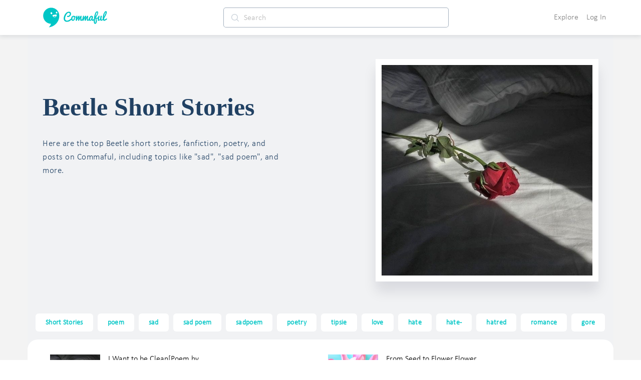

--- FILE ---
content_type: image/svg+xml
request_url: https://cdn.commaful.com/media/public/images/pencil/assets/c2/badges/str.svg
body_size: 2517
content:
<svg xmlns="http://www.w3.org/2000/svg" viewBox="0 0 48 48" width="48" height="48">
	<defs>
		<linearGradient id="grd1" gradientUnits="userSpaceOnUse"  x1="23.923" y1="0.518" x2="23.923" y2="47.329">
			<stop offset="0" stop-color="#20c9ac"  />
			<stop offset="1" stop-color="#0396ff"  />
		</linearGradient>
		<image width="56" height="56" id="img1" href="[data-uri]"/>
	</defs>
	<style>
		tspan { white-space:pre }
		.shp0 { fill: url(#grd1) } 
	</style>
	<g id="Oval">
		<g id="Mask">
			<path id="Shape" fill-rule="evenodd" class="shp0" d="M7.37 7.37C11.76 2.98 17.72 0.52 23.92 0.52C30.13 0.52 36.08 2.98 40.47 7.37C44.86 11.76 47.33 17.72 47.33 23.92C47.33 30.13 44.86 36.08 40.47 40.47C36.08 44.86 30.13 47.33 23.92 47.33C17.72 47.33 11.76 44.86 7.37 40.47C2.98 36.08 0.52 30.13 0.52 23.92C0.52 17.72 2.98 11.76 7.37 7.37ZM24.55 13.22C24.39 12.87 24.18 12.69 23.92 12.69C23.67 12.69 23.46 12.87 23.3 13.22L20.41 19.05L13.97 19.99C13.49 20.06 13.25 20.26 13.25 20.58C13.25 20.76 13.36 20.96 13.57 21.19L18.24 25.73L17.14 32.14C17.12 32.26 17.11 32.35 17.11 32.4C17.11 32.58 17.16 32.73 17.25 32.86C17.34 32.98 17.47 33.04 17.65 33.04C17.81 33.04 17.98 32.99 18.17 32.89L23.92 29.86L29.68 32.89C29.86 32.99 30.03 33.04 30.19 33.04C30.37 33.04 30.5 32.98 30.59 32.86C30.67 32.73 30.72 32.58 30.72 32.4C30.72 32.29 30.72 32.2 30.71 32.14L29.6 25.73L34.26 21.19C34.48 20.97 34.59 20.76 34.59 20.58C34.59 20.26 34.35 20.06 33.87 19.99L27.44 19.05L24.55 13.22Z" />
		</g>
		<use id="Layer 2" href="#img1" x="-27" y="-15" />
	</g>
</svg>

--- FILE ---
content_type: image/svg+xml
request_url: https://cdn.commaful.com/media/public/images/pencil/assets/c2/badges/lv4.svg
body_size: 1094
content:
<svg xmlns="http://www.w3.org/2000/svg" viewBox="0 0 150 184" width="150" height="184">
	<defs>
		<linearGradient id="grd1" gradientUnits="userSpaceOnUse"  x1="148.787" y1="91.792" x2="0.299" y2="91.792">
			<stop offset="0" stop-color="#f466ca"  />
			<stop offset="1" stop-color="#ca70f5"  />
		</linearGradient>
	</defs>
	<style>
		tspan { white-space:pre }
		.shp0 { fill: url(#grd1) } 
	</style>
	<path id="Shape 1" class="shp0" d="M52.05 183.19C52.05 183.19 70.5 168.45 72.49 150.02C72.49 150.02 9.2 148.04 0.97 83.69C0.97 83.69 -8.97 31.82 47.79 5.46C47.79 5.46 97.18 -17.5 138.05 34.37C138.05 34.37 166.71 80.57 130.38 136.41C130.38 136.41 108.25 175.25 52.05 183.19ZM132.09 44.57C132.09 44.57 127.32 30.12 118.46 41.17C118.46 41.17 114.55 52.06 125.28 54.78C125.28 54.78 133.96 55.29 132.09 44.57ZM85.26 54.78C85.26 54.78 83.9 38.45 73.34 42.02C73.34 42.02 64.65 46.44 70.78 57.33C70.78 57.33 79.3 68.72 85.26 54.78ZM120.17 64.13C120.17 64.13 102.29 67.36 92.92 67.53C92.92 67.53 80.49 70.6 90.37 81.14C90.37 81.14 96.67 92.71 110.8 88.79C110.8 88.79 125.45 86.07 126.13 70.08C126.13 70.08 127.83 63.45 120.17 64.13ZM118.46 80.29C118.46 80.29 107.57 76.21 95.48 81.14C95.48 81.14 107.23 93.22 118.46 80.29Z" />
</svg>

--- FILE ---
content_type: text/javascript
request_url: https://d3hmhbbs3tgasw.cloudfront.net/2fb6efa/0a3a05bb9456d28cbfc9.js
body_size: 4618
content:
/*! For license information please see LICENSES */
(window.webpackJsonp=window.webpackJsonp||[]).push([[5,190],{1459:function(t,e,r){(function(e){var r=/^\s+|\s+$/g,n=/^[-+]0x[0-9a-f]+$/i,o=/^0b[01]+$/i,c=/^0o[0-7]+$/i,l=parseInt,m="object"==typeof e&&e&&e.Object===Object&&e,h="object"==typeof self&&self&&self.Object===Object&&self,d=m||h||Function("return this")(),y=Object.prototype.toString,f=Math.max,v=Math.min,F=function(){return d.Date.now()};function x(t){var e=typeof t;return!!t&&("object"==e||"function"==e)}function S(t){if("number"==typeof t)return t;if(function(t){return"symbol"==typeof t||function(t){return!!t&&"object"==typeof t}(t)&&"[object Symbol]"==y.call(t)}(t))return NaN;if(x(t)){var e="function"==typeof t.valueOf?t.valueOf():t;t=x(e)?e+"":e}if("string"!=typeof t)return 0===t?t:+t;t=t.replace(r,"");var m=o.test(t);return m||c.test(t)?l(t.slice(2),m?2:8):n.test(t)?NaN:+t}t.exports=function(t,e,r){var n,o,c,l,m,h,d=0,y=!1,D=!1,E=!0;if("function"!=typeof t)throw new TypeError("Expected a function");function V(time){var e=n,r=o;return n=o=void 0,d=time,l=t.apply(r,e)}function _(time){return d=time,m=setTimeout(M,e),y?V(time):l}function O(time){var t=time-h;return void 0===h||t>=e||t<0||D&&time-d>=c}function M(){var time=F();if(O(time))return N(time);m=setTimeout(M,function(time){var t=e-(time-h);return D?v(t,c-(time-d)):t}(time))}function N(time){return m=void 0,E&&n?V(time):(n=o=void 0,l)}function $(){var time=F(),t=O(time);if(n=arguments,o=this,h=time,t){if(void 0===m)return _(h);if(D)return m=setTimeout(M,e),V(h)}return void 0===m&&(m=setTimeout(M,e)),l}return e=S(e)||0,x(r)&&(y=!!r.leading,c=(D="maxWait"in r)?f(S(r.maxWait)||0,e):c,E="trailing"in r?!!r.trailing:E),$.cancel=function(){void 0!==m&&clearTimeout(m),d=0,n=h=o=m=void 0},$.flush=function(){return void 0===m?l:N(F())},$}}).call(this,r(46))},1579:function(t,e){function r(t){return"function"==typeof t.value||(console.warn("[Vue-click-outside:] provided expression",t.expression,"is not a function."),!1)}function n(t){return void 0!==t.componentInstance&&t.componentInstance.$isServer}t.exports={bind:function(t,e,o){if(!r(e))return;function c(e){if(o.context){var r=e.path||e.composedPath&&e.composedPath();r&&r.length>0&&r.unshift(e.target),t.contains(e.target)||function(t,e){if(!t||!e)return!1;for(var i=0,r=e.length;i<r;i++)try{if(t.contains(e[i]))return!0;if(e[i].contains(t))return!1}catch(t){return!1}return!1}(o.context.popupItem,r)||t.__vueClickOutside__.callback(e)}}t.__vueClickOutside__={handler:c,callback:e.value};const l="ontouchstart"in document.documentElement?"touchstart":"click";!n(o)&&document.addEventListener(l,c)},update:function(t,e){r(e)&&(t.__vueClickOutside__.callback=e.value)},unbind:function(t,e,r){const o="ontouchstart"in document.documentElement?"touchstart":"click";!n(r)&&t.__vueClickOutside__&&document.removeEventListener(o,t.__vueClickOutside__.handler),delete t.__vueClickOutside__}}},1907:function(t,e,r){"use strict";r.d(e,"a",(function(){return V}));var n,o=r(2235),c=r(927);(n=(n=o)||o)&&!n.__composition_api_installed__&&o.use(c.b);o.version;const l=t=>t.replace(/[.*+?^${}()|[\]\\]/g,"\\$&"),m=t=>t.replace(/^0+(0$|[^0])/,"$1"),h=(t,e)=>(t.match(new RegExp(l(e),"g"))||[]).length,d=(t,e)=>t.substring(0,t.indexOf(e));var y;!function(t){t.symbol="symbol",t.narrowSymbol="narrowSymbol",t.code="code",t.name="name",t.hidden="hidden"}(y||(y={}));const f=[",",".","٫"];class v{constructor(t){var e,r,n,o;const{currency:c,currencyDisplay:l,locale:m,precision:h}=t;this.currencyDisplay=l!==y.hidden?l:void 0;const f=new Intl.NumberFormat(m,{currency:c,currencyDisplay:this.currencyDisplay,style:"currency"}),v=f.format(1),F=f.formatToParts(123456);this.locale=m,this.currency=c,this.digits=[0,1,2,3,4,5,6,7,8,9].map(i=>i.toLocaleString(m)),this.decimalSymbol=null===(e=F.find(({type:t})=>"decimal"===t))||void 0===e?void 0:e.value,this.groupingSymbol=null===(r=F.find(({type:t})=>"group"===t))||void 0===r?void 0:r.value,this.minusSymbol=d(Number(-1).toLocaleString(m),this.digits[1]),void 0===this.decimalSymbol?this.minimumFractionDigits=this.maximumFractionDigits=0:"number"==typeof h?this.minimumFractionDigits=this.maximumFractionDigits=h:(this.minimumFractionDigits=null!==(n=null==h?void 0:h.min)&&void 0!==n?n:f.resolvedOptions().minimumFractionDigits,this.maximumFractionDigits=null!==(o=null==h?void 0:h.max)&&void 0!==o?o:f.resolvedOptions().maximumFractionDigits),this.prefix=d(v,this.digits[1]),this.negativePrefix=d(f.format(-1),this.digits[1]),this.suffix=v.substring(v.lastIndexOf(this.decimalSymbol?this.digits[0]:this.digits[1])+1)}parse(t){if(t){const e=this.isNegative(t);t=this.normalizeDigits(t),t=this.stripCurrencySymbol(t,e),t=this.stripMinusSymbol(t);const r=this.decimalSymbol?`(?:${l(this.decimalSymbol)}(\\d*))?`:"",n=this.stripGroupingSeparator(t).match(new RegExp(`^(0|[1-9]\\d*)${r}$`));if(n&&this.isValidIntegerFormat(this.decimalSymbol?t.split(this.decimalSymbol)[0]:t,Number(n[1])))return Number(`${e?"-":""}${this.onlyDigits(n[1])}.${this.onlyDigits(n[2]||"")}`)}return null}isValidIntegerFormat(t,e){const r={style:"currency",currency:this.currency,currencyDisplay:this.currencyDisplay,minimumFractionDigits:0};return[this.stripCurrencySymbol(this.normalizeDigits(e.toLocaleString(this.locale,{...r,useGrouping:!0})),!1),this.stripCurrencySymbol(this.normalizeDigits(e.toLocaleString(this.locale,{...r,useGrouping:!1})),!1)].includes(t)}format(t,e={minimumFractionDigits:this.minimumFractionDigits,maximumFractionDigits:this.maximumFractionDigits}){return null!=t?t.toLocaleString(this.locale,{style:"currency",currency:this.currency,currencyDisplay:this.currencyDisplay,...e}):""}toFraction(t){return`${this.digits[0]}${this.decimalSymbol}${this.onlyLocaleDigits(t.substr(1)).substr(0,this.maximumFractionDigits)}`}isFractionIncomplete(t){return!!this.normalizeDigits(this.stripGroupingSeparator(t)).match(new RegExp(`^(0|[1-9]\\d*)${l(this.decimalSymbol)}$`))}isNegative(t){return t.startsWith(this.negativePrefix)||t.replace("-",this.minusSymbol).startsWith(this.minusSymbol)}insertCurrencySymbol(t,e){return`${e?this.negativePrefix:this.prefix}${t}${this.suffix}`}stripGroupingSeparator(t){return void 0!==this.groupingSymbol?t.replace(new RegExp(l(this.groupingSymbol),"g"),""):t}stripMinusSymbol(t){return t.replace("-",this.minusSymbol).replace(this.minusSymbol,"")}stripCurrencySymbol(t,e){return t.replace(e?this.negativePrefix:this.prefix,"").replace(this.suffix,"")}normalizeDecimalSeparator(t,e){return f.forEach(s=>{t=t.substr(0,e)+t.substr(e).replace(s,this.decimalSymbol)}),t}normalizeDigits(t){return"0"!==this.digits[0]&&this.digits.forEach((e,r)=>{t=t.replace(new RegExp(e,"g"),String(r))}),t}onlyDigits(t){return this.normalizeDigits(t).replace(/\D+/g,"")}onlyLocaleDigits(t){return t.replace(new RegExp(`[^${this.digits.join("")}]*`,"g"),"")}}class F{constructor(t){this.currencyFormat=t}}class x extends F{conformToMask(t,e=""){const r=this.currencyFormat.isNegative(t);let n=t;n=this.currencyFormat.stripCurrencySymbol(n,r),n=this.currencyFormat.stripMinusSymbol(n);const o=(t=>{if(""===t&&r&&e!==this.currencyFormat.negativePrefix)return"";if(this.currencyFormat.maximumFractionDigits>0){if(this.currencyFormat.isFractionIncomplete(t))return t;if(t.startsWith(this.currencyFormat.decimalSymbol))return this.currencyFormat.toFraction(t)}return null})(n);if(null!=o)return this.currencyFormat.insertCurrencySymbol(o,r);const[c,...l]=n.split(this.currencyFormat.decimalSymbol),h=m(this.currencyFormat.onlyDigits(c)),d=this.currencyFormat.onlyDigits(l.join("")).substr(0,this.currencyFormat.maximumFractionDigits),y=l.length>0&&0===d.length,f=""===h&&r&&(e===t.slice(0,-1)||e!==this.currencyFormat.negativePrefix);return y||f?e:h.match(/\d+/)?{numberValue:Number(`${r?"-":""}${h}.${d}`),fractionDigits:d}:""}}class S extends F{conformToMask(t,e=""){if(""===t||0===this.currencyFormat.parse(e)&&this.currencyFormat.stripCurrencySymbol(e,!0).slice(0,-1)===this.currencyFormat.stripCurrencySymbol(t,!0))return"";const r=this.currencyFormat.isNegative(t),n=""===this.currencyFormat.stripMinusSymbol(t)?-0:Number(`${r?"-":""}${m(this.currencyFormat.onlyDigits(t))}`)/Math.pow(10,this.currencyFormat.maximumFractionDigits);return{numberValue:n,fractionDigits:n.toFixed(this.currencyFormat.maximumFractionDigits).slice(-this.currencyFormat.maximumFractionDigits)}}}const D={locale:void 0,currency:void 0,currencyDisplay:void 0,exportValueAsInteger:!1,hideGroupingSeparatorOnFocus:!0,hideCurrencySymbolOnFocus:!0,hideNegligibleDecimalDigitsOnFocus:!0,precision:void 0,autoDecimalDigits:!1,valueRange:void 0,autoSign:!0,useGrouping:!0};class E{constructor(t,e){this.el=t,this.numberValue=null,this.addEventListener(),this.init(e),this.setValue(this.currencyFormat.parse(this.el.value))}setOptions(t){this.init(t),this.applyFixedFractionFormat(this.numberValue,!0)}getValue(){return{number:this.options.exportValueAsInteger&&null!=this.numberValue?this.toInteger(this.numberValue):this.numberValue,formatted:this.formattedValue}}setValue(t){const e=this.options.exportValueAsInteger&&null!=t?this.toFloat(t):t;e!==this.numberValue&&this.applyFixedFractionFormat(e)}dispatchEvent(t){this.el.dispatchEvent(new CustomEvent(t,{detail:this.getValue()}))}init(t){this.options={...D,...t},this.options.autoDecimalDigits?(this.options.hideNegligibleDecimalDigitsOnFocus=!1,this.el.setAttribute("inputmode","numeric")):this.el.setAttribute("inputmode","decimal"),this.currencyFormat=new v(this.options),this.numberMask=this.options.autoDecimalDigits?new S(this.currencyFormat):new x(this.currencyFormat),this.minValue=this.getMinValue(),this.maxValue=this.getMaxValue()}getMinValue(){var t,e;let r=this.toFloat(-Number.MAX_SAFE_INTEGER);return void 0!==(null===(t=this.options.valueRange)||void 0===t?void 0:t.min)&&(r=Math.max(null===(e=this.options.valueRange)||void 0===e?void 0:e.min,this.toFloat(-Number.MAX_SAFE_INTEGER))),!this.options.autoSign&&r<0&&(r=0),r}getMaxValue(){var t,e;let r=this.toFloat(Number.MAX_SAFE_INTEGER);return void 0!==(null===(t=this.options.valueRange)||void 0===t?void 0:t.max)&&(r=Math.min(null===(e=this.options.valueRange)||void 0===e?void 0:e.max,this.toFloat(Number.MAX_SAFE_INTEGER))),!this.options.autoSign&&r<0&&(r=this.toFloat(Number.MAX_SAFE_INTEGER)),r}toFloat(t){return t/Math.pow(10,this.currencyFormat.maximumFractionDigits)}toInteger(t){return Number(t.toFixed(this.currencyFormat.maximumFractionDigits).split(".").join(""))}validateValueRange(t){return null!=t?Math.min(Math.max(t,this.minValue),this.maxValue):t}applyFixedFractionFormat(t,e=!1){this.format(this.currencyFormat.format(this.validateValueRange(t))),(t!==this.numberValue||e)&&this.dispatchEvent("change")}format(t,e=!1){if(null!=t){void 0!==this.decimalSymbolInsertedAt&&(t=this.currencyFormat.normalizeDecimalSeparator(t,this.decimalSymbolInsertedAt),this.decimalSymbolInsertedAt=void 0);const r=this.numberMask.conformToMask(t,this.formattedValue);let n;if("object"==typeof r){const{numberValue:t,fractionDigits:o}=r;let{maximumFractionDigits:c,minimumFractionDigits:l}=this.currencyFormat;this.focus?l=e?o.replace(/0+$/,"").length:Math.min(c,o.length):!Number.isInteger(t)||this.options.autoDecimalDigits||void 0!==this.options.precision&&0!==l||(l=c=0),n=this.toInteger(Math.abs(t))>Number.MAX_SAFE_INTEGER?this.formattedValue:this.currencyFormat.format(t,{useGrouping:this.options.useGrouping&&!(this.focus&&this.options.hideGroupingSeparatorOnFocus),minimumFractionDigits:l,maximumFractionDigits:c})}else n=r;this.options.autoSign&&(this.maxValue<=0&&!this.currencyFormat.isNegative(n)&&0!==this.currencyFormat.parse(n)&&(n=n.replace(this.currencyFormat.prefix,this.currencyFormat.negativePrefix)),this.minValue>=0&&(n=n.replace(this.currencyFormat.negativePrefix,this.currencyFormat.prefix))),(this.options.currencyDisplay===y.hidden||this.focus&&this.options.hideCurrencySymbolOnFocus)&&(n=n.replace(this.currencyFormat.negativePrefix,this.currencyFormat.minusSymbol).replace(this.currencyFormat.prefix,"").replace(this.currencyFormat.suffix,"")),this.el.value=n,this.numberValue=this.currencyFormat.parse(n)}else this.el.value="",this.numberValue=null;this.formattedValue=this.el.value,this.dispatchEvent("input")}addEventListener(){this.el.addEventListener("input",t=>{if(!t.detail){const{value:e,selectionStart:r}=this.el,n=t;if(r&&n.data&&f.includes(n.data)&&(this.decimalSymbolInsertedAt=r-1),this.format(e),this.focus&&null!=r){const t=()=>{const{prefix:t,suffix:n,decimalSymbol:o,maximumFractionDigits:c,groupingSymbol:l}=this.currencyFormat;let m=e.length-r;const d=this.formattedValue.length;if(this.formattedValue.substr(r,1)===l&&h(this.formattedValue,l)===h(e,l)+1)return d-m-1;if(d<m)return r;if(void 0!==o&&-1!==e.indexOf(o)){const t=e.indexOf(o)+1;if(Math.abs(d-e.length)>1&&r<=t)return this.formattedValue.indexOf(o)+1;!this.options.autoDecimalDigits&&r>t&&this.currencyFormat.onlyDigits(e.substr(t)).length-1===c&&(m-=1)}return this.options.hideCurrencySymbolOnFocus||this.options.currencyDisplay===y.hidden?d-m:Math.max(d-Math.max(m,n.length),t.length)};this.setCaretPosition(t())}}},{capture:!0}),this.el.addEventListener("focus",()=>{this.focus=!0,setTimeout(()=>{const{value:t,selectionStart:e,selectionEnd:r}=this.el;if(this.format(t,this.options.hideNegligibleDecimalDigitsOnFocus),null!=e&&null!=r&&Math.abs(e-r)>0)this.setCaretPosition(0,this.el.value.length);else if(null!=e){const r=()=>{const{prefix:r,suffix:n,groupingSymbol:o}=this.currencyFormat;if(!this.options.hideCurrencySymbolOnFocus&&this.options.currencyDisplay!==y.hidden){if(e>=t.length-n.length)return this.formattedValue.length-n.length;if(e<r.length)return r.length}let c=e;return this.options.hideCurrencySymbolOnFocus&&this.options.currencyDisplay!==y.hidden&&(c-=r.length),this.options.hideGroupingSeparatorOnFocus&&void 0!==o&&(c-=h(t.substring(0,e),o)),c};this.setCaretPosition(r())}})}),this.el.addEventListener("blur",()=>{this.focus=!1,this.applyFixedFractionFormat(this.numberValue)}),this.el.addEventListener("change",t=>{t.detail||this.dispatchEvent("change")},{capture:!0})}setCaretPosition(t,e=t){this.el.setSelectionRange(t,e)}}var V=t=>{let e,input;const r=Object(c.f)(null),n=Object(c.f)(null),o=Object(c.c)(),l=(t,e)=>null==o?void 0:o.emit(t,e),m=Object(c.a)(()=>null==o?void 0:o.props.value),h=t=>{t.detail&&(m.value!==t.detail.number&&l("input",t.detail.number),n.value=t.detail.formatted)},d=t=>{t.detail&&(l("change",t.detail.number),n.value=t.detail.formatted)};return Object(c.d)(()=>{var n,o,c;c=null!==(o=null===(n=r.value)||void 0===n?void 0:n.$el)&&void 0!==o?o:r.value,input=(null==c?void 0:c.matches("input"))?c:null==c?void 0:c.querySelector("input"),input?(e=new E(input,t),input.addEventListener("input",h),input.addEventListener("change",d),e.setValue(m.value)):console.error('No input element found. Please make sure that the "inputRef" template ref is properly assigned.')}),Object(c.e)(()=>{null==input||input.removeEventListener("input",h),null==input||input.removeEventListener("change",d)}),{inputRef:r,formattedValue:n,setValue:t=>null==e?void 0:e.setValue(t),setOptions:t=>null==e?void 0:e.setOptions(t)}}}}]);
//# sourceMappingURL=0a3a05bb9456d28cbfc9.js.map